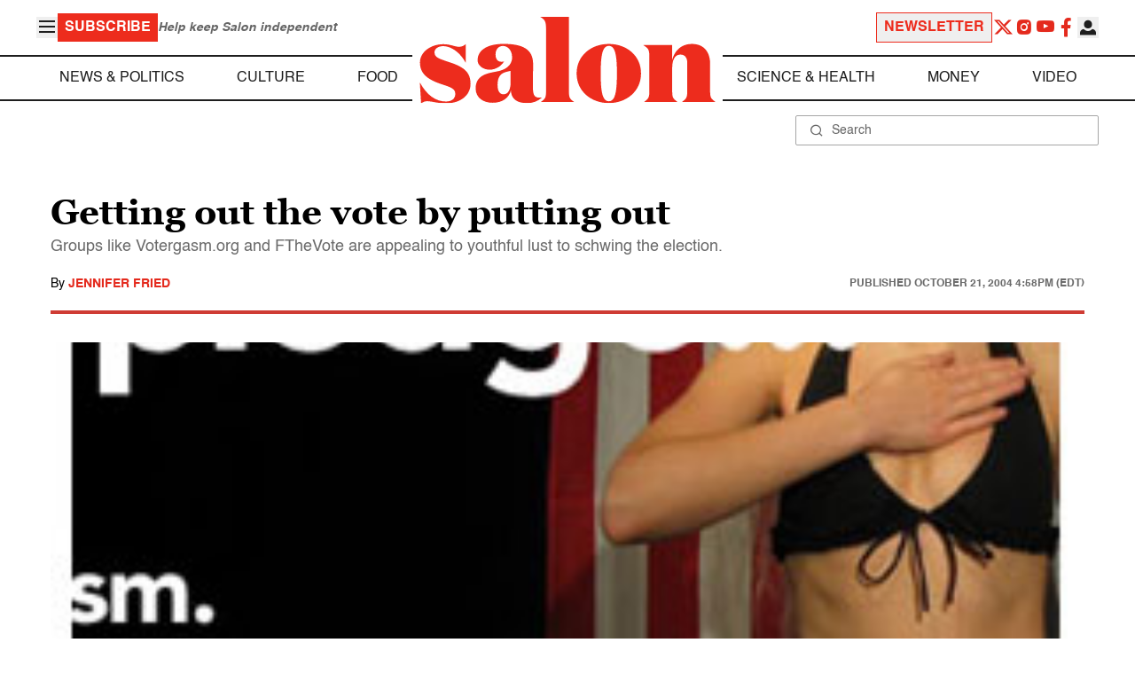

--- FILE ---
content_type: application/javascript; charset=utf-8
request_url: https://fundingchoicesmessages.google.com/f/AGSKWxUmkVz5sH4oMfJlZUDYXsxs0lzwg8m_Dp-xH0nN38CYiN8oqA0L2dqn4Wge10PHblX3jA5D4a-oNsP0c_xt3lEuGhwnQY6xNFakS-kswO7xz2OC77D_R1a-3l9FLuPZFUJFpeWRXc2RAU17WU1QQBIlYa3eL4XVneAH3j2ZQPFxjevi4o5WeI1X_6F8/_/your-ad-_580x100./spc.php-adv-v1//adsright.
body_size: -1291
content:
window['9df8ee8b-0a60-4275-b063-8e7f7e338589'] = true;